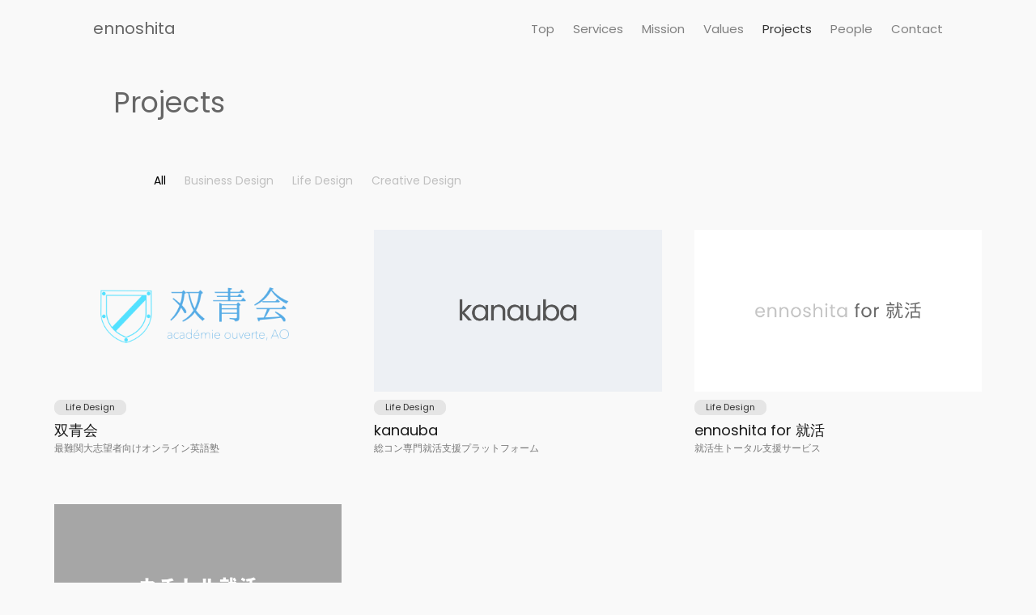

--- FILE ---
content_type: text/html; charset=UTF-8
request_url: https://ennoshita-inc.com/projects/
body_size: 2746
content:
<!DOCTYPE html>
<html lang="ja">
    <head>
        <meta charset="UTF-8">
        <meta name="viewport" content="width=device-width, initial-scale=1.0">
        <title>Projects｜ennoshita.inc</title>
        <!-- ファビコン -->
        <link rel="icon" href="../images/ennoshita-favicon.png" type="image/png">
        <!-- SNSでWebページがシェアされた際、OGPの情報を通して、Webサイト上の情報（アイキャッチ画像、記事タイトル、説明文など）を表示 -->
        <meta name="description" content="株式会社ennoshitaのプロジェクトや展開する事業をご紹介しているページです。"/>
        <meta property="og:site_name" content="ennoshita.inc"/>
        <meta property="og:locale" content="ja_JP"/>
        <meta property="og:title" content="Projects｜ennoshita.inc"/>
        <meta property="og:type" content="article"/>
        <meta property="og:description" content="株式会社ennoshitaのプロジェクトや展開する事業をご紹介しているページです。"/>
        <meta property="og:url" content="https://ennoshita-inc.com/projects/"/>
        <meta property="og:image" content="https://ennoshita-inc.com/images/ennoshita_for_sns.png"/>
        <meta property="og:image:secure_url" content="https://ennoshita-inc.com/images/ennoshita_for_sns.png"/>
        <meta property="fb:app_id" content=""/>
        <!-- Twitterカード -->
        <meta name="twitter:card" content="summary_large_image"/>
        <meta name="twitter:description" content="株式会社ennoshitaのプロジェクトや展開する事業をご紹介しているページです。"/>
        <meta name="twitter:title" content="Projects｜ennoshita.inc"/>
        <meta name="twitter:image" content="https://ennoshita-inc.com/images/ennoshita_for_sns.png"/>
        <!-- 構造化データ（JSON-LD） -->
        <!-- WebSiteスキーマ（サイト名表示などに使われる） -->
        <script type="application/ld+json">
        {
        "@context": "https://schema.org",
        "@type": "WebPage",
        "name": "Projects｜ennoshita.inc",
        "url": "https://ennoshita-inc.com/projects/"
        }
        </script>
        <!-- Organizationスキーマ（運営組織の識別に使われる） -->
        <script type="application/ld+json">
        {
            "@context": "https://schema.org",
            "@type": "Organization",
            "name": "ennoshita.inc",
            "url": "https://ennoshita-inc.com",
            "logo": "https://ennoshita-inc.com/images/ennoshita-favicon.png",
            "description": "ennoshitaは、クライアントが抱える様々な課題の解決や状況の改善を支援する組織です。ありとあらゆる組織と個人のパートナーとして、ライフとワークの垣根を越えた支援を行っております。"
        }
        </script>
        <!-- CSS -->
        <style>
            html {
            scroll-behavior: smooth;
            }
            /* 検索結果表示対策に設置したh1タグ用 */
            .visually-hidden {
            position: absolute;
            left: -9999px;
            width: 1px;
            height: 1px;
            overflow: hidden;
            clip: rect(0 0 0 0);
            white-space: nowrap;
            }
        </style>
        <!-- font awesome cdn link -->
        <link rel = "stylesheet" href="https://cdnjs.cloudflare.com/ajax/libs/font-awesome/5.15.4/css/all.min.css"/>
        <!-- custom css file link -->
        <link rel = "stylesheet" href="css/index.css">
    </head>
    <body>
        <!-- 検索結果用に配置 -->
        <h1 class="visually-hidden">Projects｜ennoshita.inc</h1>
        <!-- header section -->
        <header id="header">
            <a href="https://ennoshita-inc.com/" class="logo">ennoshita</a>

            <input type="checkbox" id="menu-bar">
            <label for="menu-bar" class="fas fa-bars"></label>

            <nav class="navbar">
                <a href="https://ennoshita-inc.com/#top">Top</a>
                <a href="https://ennoshita-inc.com/#service">Services</a>
                <a href="https://ennoshita-inc.com/#mission">Mission</a>
                <a href="https://ennoshita-inc.com/#values">Values</a>
                <a href="" style="color: #333;">Projects</a>
                <a href="https://ennoshita-inc.com/people">People</a>
                <a href="https://ennoshita-inc.com/contact">Contact</a>
            </nav>
        </header>

        <!-- projects section -->
        <section class="projects" id="projects">
            <h1 class="heading-projects">Projects</h1>
            <div class="project__nav">
                <span class="project__item active-project" data-filter="all">All</span>
                <span class="project__item" data-filter=".business">Business Design</span>
                <span class="project__item" data-filter=".life">Life Design</span>
                <span class="project__item" data-filter=".creative">Creative Design</span>
            </div>
            <div class="box-container project__container">
                <!-- project -->
                <div class="box project__content mix life">
                    <a href="https://soseikai.ennoshita-inc.com" target="_blank">
                        <img src="https://soseikai.ennoshita-inc.com/images/soseikai_logo.png" alt="双青会">
                        <div class="round-square">
                            <p class="classification">Life Design</p>
                        </div>
                        <p class="project-name">双青会</p>
                        <p class="project-description">最難関大志望者向けオンライン英語塾</p>    
                    </a>
                </div>
                <!-- project -->
                <div class="box project__content mix life">
                    <a href="https://kanauba.ennoshita-inc.com" target="_blank">
                        <img src="https://kanauba.ennoshita-inc.com/images/favicon/kanauba-favicon.png" alt="kanauba">
                        <div class="round-square">
                            <p class="classification">Life Design</p>
                        </div>
                        <p class="project-name">kanauba</p>
                        <p class="project-description">総コン専門就活支援プラットフォーム</p>    
                    </a>
                </div>
                <!-- project -->
                <!-- <div class="box project__content mix life">
                    <a href="kanauba-SIer" target="_blank">
                        <img src="images/kanauba_SIer.png" alt="kanauba｜SIer就活">
                        <div class="round-square">
                            <p class="classification">Life Design</p>
                        </div>
                        <p class="project-name">kanauba｜SIer就活</p>
                        <p class="project-description">IT就活支援サービス</p>    
                    </a>
                </div> -->
                <!-- project -->
                <div class="box project__content mix life">
                    <a href="ennoshita-for-shukatsu" target="_blank">
                        <img src="images/ennoshita-for-shukatsu.jpg" alt="ennoshita for 就活">
                        <div class="round-square">
                            <p class="classification">Life Design</p>
                        </div>
                        <p class="project-name">ennoshita for 就活</p>
                        <p class="project-description">就活生トータル支援サービス</p>    
                    </a>
                </div>
                <!-- project -->
                <div class="box project__content mix life">
                    <a href="https://shukatsusei-shien.com/" target="_blank">
                        <img src="images/カチトル就活.jpg" alt="カチトル就活">
                        <div class="round-square">
                            <p class="classification">Life Design</p>
                        </div>
                        <p class="project-name">カチトル就活</p>
                        <p class="project-description">就活生支援ブログ</p>    
                    </a>
                </div>
                <!-- project -->
                <div class="box project__content mix life" style="visibility: hidden;">
                    <a href="ennoshita-for-shukatsu" target="_blank">
                        <img src="images/kanauba.png" alt="ennoshita for 就活">
                        <div class="round-square">
                            <p class="classification">Life Design</p>
                        </div>
                        <p class="project-name">kanauba</p>
                        <p class="project-description">無料就活生コミュニティ</p>    
                    </a>
                </div>
                <!-- project -->
                <div class="box project__content mix life" style="visibility: hidden;">
                    <a href="ennoshita-for-shukatsu" target="_blank">
                        <img src="images/kanauba.png" alt="ennoshita for 就活">
                        <div class="round-square">
                            <p class="classification">Life Design</p>
                        </div>
                        <p class="project-name">kanauba</p>
                        <p class="project-description">無料就活生コミュニティ</p>    
                    </a>
                </div>
            </div>
        </section>

        <!-- footer section -->
        <div class="footer">
            <div class="box-container">
                <div class="box ennoshita">
                    <p><a href="https://ennoshita-inc.com">ennoshita</a></p>
                </div>
                <div class="box">
                    <ul>
                        <li><a href="https://ennoshita-inc.com/#top">Top</a></li>
                        <li><a href="https://ennoshita-inc.com/#service">Services</a></li>
                        <li><a href="https://ennoshita-inc.com/#mission">Mission</a></li>
                        <li><a href="https://ennoshita-inc.com/#values">Values</a></li>
                        <li><a href="">Projects</a></li>
                        <li><a href="https://ennoshita-inc.com/people">People</a></li>
                        <li><a href="https://ennoshita-inc.com/contact">Contact</a></li>
                    </ul>                    
                </div>

                <!-- 
                <div class="box">
                    <h3>follow us</h3>
                    <a href="#">facebook</a>
                    <a href="#">instagram</a>
                    <a href="#">twitter</a>
                </div>
                 -->
            </div>
            <h1 class="credit">Copyright &copy; ennoshita Inc. All rights reserved.</h1>
        </div>
        <!-- ===== MIXITUP FILTER ===== -->
        <script src="js/mixitup.min.js"></script>
        
        <!-- ===== SWIPER JS ===== -->
        <script src="js/swiper-bundle.min.js"></script>
        
        <!-- ===== GSAP ===== -->
        <script src="js/gsap.min.js"></script>
        
        <!--===== MAIN JS =====-->
        <script src="js/project.js"></script>
    </body>
</html>


--- FILE ---
content_type: text/css
request_url: https://ennoshita-inc.com/projects/css/index.css
body_size: 2005
content:
@import url('https://fonts.googleapis.com/css2?family=Poppins:wght@100;200;300;400&display=swap');

:root
{
    --purple:#814096;
    --pink:#F83292;
    --gradient:linear-gradient(90deg, var(--purple), var(--pink));
} 

*
{
    margin: 0;
    padding: 0;
    box-sizing: border-box;
    font-family: 'Poppins', sans-serif;
    text-decoration: none;
    outline: none;
    border: none;
    /* 各単語の先頭文字のみを大文字に */
    /* text-transform: capitalize; */
}

*::selection
{
    background: #c0c0c0;
    color: #fff;
}

html
{
    font-size: 62.5%;
    overflow-x: hidden;
}

body
{
    background: #f9f9f9;
}

section
{
    min-height: 100vh;
    padding: 0 9%;
    padding-top: 7.5rem;
    padding: 2rem;
}

.heading-projects
{
    /* text-align: center; */
    /* background: var(--gradient); */
    color: #666;
    /* color: transparent; */
    -webkit-background-clip: text;
    background-clip: text;
    font-size: 3.5rem;
    /* text-transform: uppercase; */
    padding: 1rem;
}

header
{
    /* position: fixed; */
    top: 0;
    left: 0;
    width: 100%;
    /* background: #fff; */
    background: #f9f9f9;
    /* box-shadow: 0.5rem 1rem rgba(0,0,0,.1); */
    padding: 2rem 9%;
    display: flex;
    align-items: center;
    justify-content: space-between;
    z-index: 1000;
}

header .logo
{
    font-size: 2rem;
    color: #666;
}

header .navbar a
{
    font-size: 1.5rem;
    margin-left: 2rem;
    color: #808080;
}

header .navbar a:hover
{
    color: #333;
}

header input
{
    display: none;
}

header label
{
    font-size: 3rem;
    color: #808080;
    cursor: pointer;
    visibility: hidden;
    opacity: 0;
}

/* project section */
.projects .heading-projects
{
    padding-left: 120px;
    font-weight: normal;
}

.projects .project__nav {
    /* text-align: center; */
    /* text-align: left; */
    padding-left: 160px;
    margin-top: 5rem;
    margin-bottom: 2rem;
}
  
.projects .project__item {
    cursor: pointer;
    font-size: 14px;
    color: #c0c0c0;
    margin: 1rem;
}

.projects .active-project {
    color: black;
    /* font-weight: 600; */
}

.projects .box-container
{
    display: flex;
    align-items: center;
    justify-content: center;
    flex-wrap: wrap;
    /* margin-left: 90px; */
    /* margin-right: 90px; */
}

/* projects part*/
.projects .box-container .box
{
    /* flex:1 1 30rem; */
    /*background: #fff;*/
    border-radius: 0.5rem;
    margin: 3rem 2rem;
    /* padding: 3rem 2rem; */
    border-radius: 0.5rem;
    /*text-align: center;*/
    transition: 0.2s linear;
}

.projects .box-container .box:hover
{
    transform: scale(1.02);
    opacity: 0.8;
}

.projects .box-container .box img
{
    height: 20rem;
    text-align: center;
}

.projects .box-container .box h3
{
    /* font-size: 2rem; */
    color: #333;
    padding-top: 1rem;
}

.projects .box-container .box div.round-square
{
    background: #e5e5e5;
    border: solid 1px #e5e5e5;/*線*/
    border-radius: 8px;/*角の丸み*/
    width: 25%;
    margin-top: 5px;
    margin-bottom: 5px;
}

.projects .box-container .box p.classification
{
    font-size: 1.1rem;
    color: #333;
    text-align: center;
}

.projects .box-container .box p.project-name
{
    font-size: 1.8rem;
    color: #1a1a1a;
    padding-top: 1rem 0;
}

.projects .box-container .box p.project-description
{
    font-size: 1.2rem;
    color: #777;
    padding-top: 1rem 0;
}


/* footer */
.footer
{
    padding-top: 3rem;
    background: #E5E5E5;
    background-size: cover;
    background-position: center;
}
/* 
.footer .box-container
{
    display: flex;
    flex-wrap: wrap;
} */

.footer .box-container .box
{
    flex: 1 1 25rem;
    margin: 2rem;
    margin-left: 5rem;

}

/* 
.footer .box-container .box h3
{
    font-size: 2.5rem;
    padding: 1rem 0;
    color: #fff;
    text-decoration: underline;
    text-underline-offset: 1rem;
}
*/

.footer .box-container .ennoshita p a
{
    font-size: 1.6rem;
    padding: 0.5rem 0;
    color: #808080;
}

.footer .box-container .box li a
{
    /* display: block; */
    display: flex;
    font-size: 1.2rem;
    padding: 0.5rem 0;
    color: #808080;
}

.footer .box-container .box a:hover
{
    color: #333;
}

.footer .box-container .box ul
{
    display: flex;
    align-items: center;
    flex-wrap: wrap;
}

.footer .box-container .box ul li
{
    list-style: none;
    margin-right: 12px;   
}

.footer .credit
{
    font-size: 1rem;
    font-weight: normal;
    letter-spacing: 0.1rem;
    color: #333;
    border-top: 0.1rem solid #fff5;
    padding: 2.5rem 1rem;
    text-align: center;
}





/* media queries */
@media (max-width:1200px)
{
    html
    {
        font-size: 55%;
    }

}

@media (max-width:991px)
{
    section
    {
        padding:0 3%;
        padding-top: 7.5rem;
        padding-bottom: 2rem;
    }

}

@media (max-width:768px)
{
    header
    {
        position: fixed;
    }

    header label
    {
        visibility: visible;
        opacity: 1;
    }

    header .navbar{
        position: absolute;
        text-align: center;
        top: 100%;
        left: 0;
        width: 100%;
        background: #f9f9f9;
        padding: 1rem 2rem;
        /* border-top: 0.1rem solid rgba(0,0,0,.2); */
        box-shadow: 0 0.1rem rgba(0,0,0,.1);
        transform-origin: top;
        transform: scaleY(0);
        opacity: 0;
        transition: 0.2s linear;
    }

    header .navbar a
    {
        display: block;
        margin: 4rem 0;
        font-size: 2.5rem;

    }

    header input:checked ~ .navbar
    {
        transform: scaleY(1);
        opacity: 1;
        transition: 0.2s linear;
    }

    header input:checked ~ label::before
    {
        content:'\f00d';
    }

    .projects .heading-projects
    {
        padding-left: 50px;
    }

    .projects .box-container
    {
        margin-left: 30px;
        margin-right: 30px;
    }
    .projects .project__nav {
        padding-left: 60px;
    }
}

@media (max-width:450px)
{
    html
    {
        font-size: 50%;
    }
    
    .projects .heading-projects
    {
        padding-left: 20px;
    }
    
    .projects .box-container .box
    {
        margin: 0rem 0rem 0rem 0rem;
        font-size: 1rem;
        margin: 2rem 2rem;
    }

    .projects .project__nav {
        padding-left: 20px;
    }

    .projects .project__item {
        font-size: 10px;
    }
}

--- FILE ---
content_type: application/javascript
request_url: https://ennoshita-inc.com/projects/js/project.js
body_size: 1223
content:
/*===== SHOW MENU =====*/
const showMenu = (toggleId, navId) =>{
    const toggle = document.getElementById(toggleId),
        nav = document.getElementById(navId)

    if(toggle && nav){
        toggle.addEventListener('click', ()=>{
            nav.classList.toggle('show-menu')
        })
    }
}
showMenu('nav-toggle','nav-menu')

/*===== REMOVE MENU MOBILE =====*/
const navLink = document.querySelectorAll('.nav__link')

function linkAction(){
    const navMenu = document.getElementById('nav-menu')
    navMenu.classList.remove('show-menu')
}
navLink.forEach(n => n.addEventListener('click', linkAction))

/*===== SCROLL SECTIONS ACTIVE LINK =====*/
const sections = document.querySelectorAll('section[id]')

function scrollActive(){
    const scrollY = window.pageYOffset

    sections.forEach(current =>{
        const sectionHeight = current.offsetHeight
        const sectionTop = current.offsetTop - 50;
        sectionId = current.getAttribute('id')

        if(scrollY > sectionTop && scrollY <= sectionTop + sectionHeight){
            document.querySelector('.nav__menu a[href*=' + sectionId + ']').classList.add('active-link')
        }else{
            document.querySelector('.nav__menu a[href*=' + sectionId + ']').classList.remove('active-link')
        }
    })
}
window.addEventListener('scroll', scrollActive)

/*===== CHANGE BACKGROUND HEADER =====*/ 
function scrollHeader(){
    const nav = document.getElementById('header');
    if(this.scrollY >= 200) nav.classList.add('scroll-header'); else nav.classList.remove('scroll-header');
}
window.addEventListener('scroll', scrollHeader)

/*===== SHOW SCROLL TOP=====*/ 
function scrollTop(){
    const scrollTop = document.getElementById('scroll-top');
    if(this.scrollY >= 560) scrollTop.classList.add('show-scroll'); else scrollTop.classList.remove('show-scroll');
}
window.addEventListener('scroll', scrollTop)

/*===== MIXITUP FILTER PORTFOLIO =====*/ 
// var mixer = mixitup(".portfolio__container", {
//     selectors: {
//         target: '.portfolio__content'
//     },
//     animation: {
//         duration: 400
//     }
// });

/*===== MIXITUP FILTER PROJECTS =====*/ 
var mixer = mixitup(".project__container", {
    selectors: {
        target: '.project__content'
    },
    animation: {
        duration: 0
    }
});

/* Link active project */ 
const linkPortfolio = document.querySelectorAll('.project__item')

function activeProject(){
    if(linkPortfolio){
        linkPortfolio.forEach(l=> l.classList.remove('active-project'))
        this.classList.add('active-project')
    }
}
linkPortfolio.forEach(l=> l.addEventListener('click', activeProject))

/*===== SWIPER CAROUSEL =====*/ 
const mySwiper = new Swiper('.testimonial__container', {
    spaceBetween: 16,
    loop: true,
    grabCursor: true,
    
    pagination: {
        el: '.swiper-pagination',
        clickable: true,
    },
    breakpoints: {
        640: {
            slidesPerView: 2,
        },
        1024: {
            slidesPerView: 3,
        },
    }
})

gsap.from('.home__img', {opacity: 0, duration: 2, delay: .5, x: 60})

gsap.from('.home__data', {opacity: 0, duration: 2, delay: .8, y: 25})
gsap.from('.home__greeting, .home__name, .home__profession, .home__button', {opacity: 0, duration: 2, delay: 1, y: 25, ease:'expo.out', stagger: .2})

gsap.from('.nav__logo, .nav__toggle', {opacity:0, duration: 2, delay: 1.5, y: 25, ease:'expo.out', stagger: .2});
gsap.from('.nav__item', {opacity:0, duration: 2, delay: 1.8, y: 25, ease:'expo.out', stagger: .2});
gsap.from('.home__social-icon', {opacity: 0, duration: 2.5, delay: 2.3, y: 25, ease:'expo.out', stagger: .2})


